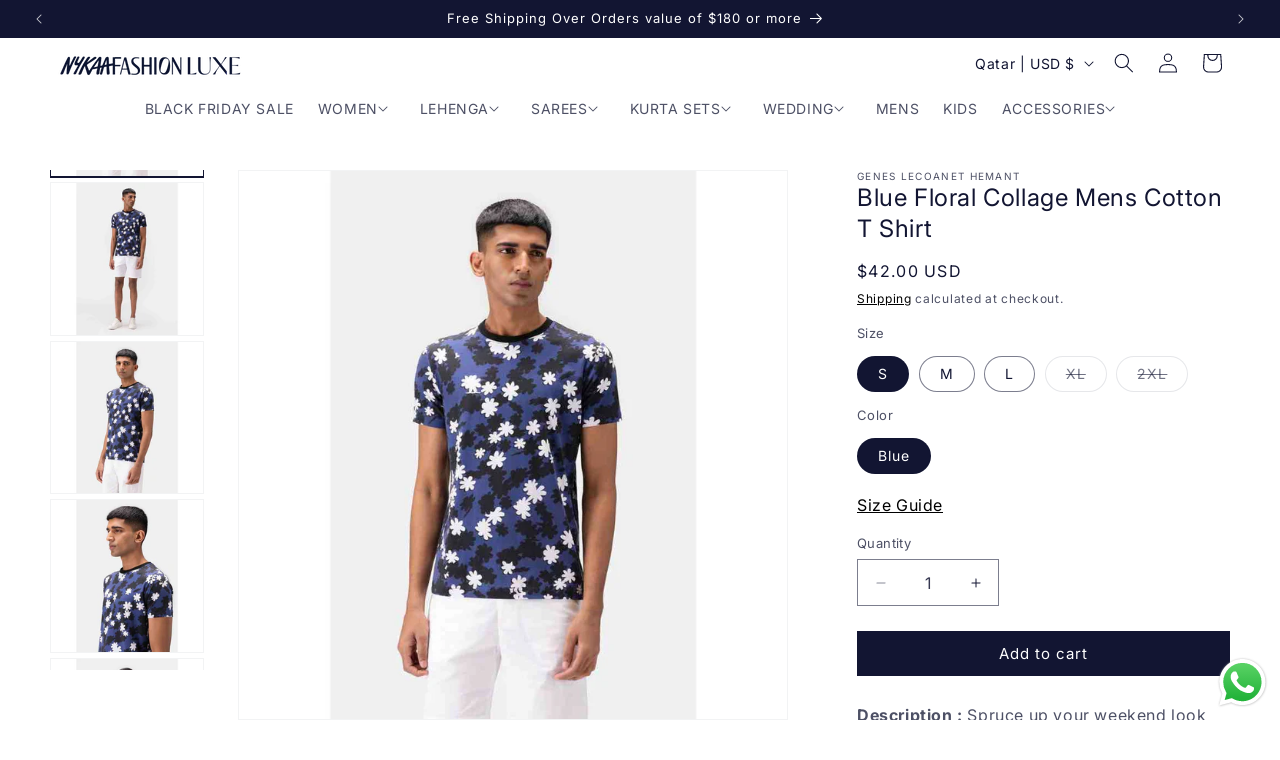

--- FILE ---
content_type: text/css
request_url: https://intl.nykaafashion.com/cdn/shop/t/75/assets/mega-menu-dropdown.css?v=138795620309571363971763104624
body_size: -402
content:
.mega-menu[data-open] .mega-menu__content{opacity:1;transform:translateY(0);visibility:visible}.mega-menu .mega-menu__content{transform:translateY(-1.5rem);visibility:hidden}.mega-menu .header__menu-item{position:relative;display:inline-flex;align-items:center;gap:4px}.mega-menu .header__menu-item .icon-caret{position:relative;height:.6rem;width:1rem;margin-left:.8rem;transition:transform .3s ease;flex-shrink:0}.mega-menu[data-open] .header__menu-item .icon-caret{transform:rotate(180deg)}.mega-menu[data-open] .header__menu-item{text-decoration:underline}
/*# sourceMappingURL=/cdn/shop/t/75/assets/mega-menu-dropdown.css.map?v=138795620309571363971763104624 */


--- FILE ---
content_type: text/css
request_url: https://intl.nykaafashion.com/cdn/shop/t/75/assets/section-recently-viewed.css?v=81927923282590097991762331547
body_size: -601
content:
/** Shopify CDN: Minification failed

Line 9:0 Unexpected "{"
Line 9:1 Expected identifier but found "%"
Line 37:2 Unexpected "{"
Line 37:3 Expected identifier but found "%"

**/
{% style %}
.recently-viewed-wrapper {
    margin: 1rem auto;
  }

  .recently-viewed-img {
    width: 100%;
  }

  .recently-viewed-grid {
    display: grid;
    grid-gap: 1rem;
    grid-template-columns: repeat(auto-fill, minmax(min(100%, 260px), 1fr));
    list-style: none;
    margin:0; 
    padding: 0;
  }   

  .recently-viewed-grid-item {
    display: flex;
    flex-direction: column;
    text-align: center;
  }

  .recently-viewed-a {
    text-decoration: none;
    color: #000;
  }
  {% endstyle %}

--- FILE ---
content_type: text/css
request_url: https://intl.nykaafashion.com/cdn/shop/t/75/assets/wizzyCustom.css?v=40961077280888134811764081972
body_size: 8709
content:
.wizzy-search-wrapper .wizzy-search-results-wrapper .wizzy-search-filters-left .wizzy-facet-body .wizzy-facet-list .wizzy-facet-list-item.active .wizzy-facet-list-item-label .wizzy-facet-item-swatch-wrapper.facet-visual-swatch{border:none}input::placeholder{color:#000!important;opacity:1!important}.wizzy-grid-filters-box span.wizzy-facet-list-item-count{display:none}.wizzy-search-filters-left-wrapper .mobile-facets__list{overflow-y:auto}.price__sale .price-item--regular{text-decoration:line-through;color:rgba(var(--color-foreground),.75);font-size:1.3rem}.badge{border:1px solid transparent;border-radius:var(--badge-corner-radius);display:inline-block;font-size:1.2rem;letter-spacing:.1rem;line-height:1;padding:.5rem 1.3rem .6rem;text-align:center;background-color:rgb(var(--color-badge-background));border-color:rgba(var(--color-badge-border),var(--alpha-badge-border));color:#fff;word-break:break-word;--color-badge-background: 18, 18, 18}.wizzy-search-input::placeholder{color:#000!important}.product-grid-container .product-grid .card-wrapper h3{text-align:center;font-size:11px}.product-grid-container .card__information{padding-left:15px;padding-right:15px}.product-grid-container .card-information{text-align:center!important}.wizzy-search-wrapper .price__sale{display:flex}.product-grid-container .price__container{font-size:13px}.product-grid-container .collection .product-grid .card-wrapper h3{text-transform:uppercase}.product-grid-container .caption-with-letter-spacing.light,.product-grid-container .caption-large.light{display:none}.wizzy-search-filters-drawer.mobile-facets__wrapper .menu-drawer{left:auto;right:0;transform:translate(100%);border-width:0 0 0 var(--drawer-border-width)}.wizzy-search-filters-drawer.mobile-facets__wrapper details[open].menu-opening>.menu-drawer{transform:translate(0);visibility:visible}.wizzy-filters-facet-block.mobile-facets__details{border-bottom:1px solid rgba(var(--color-foreground),.08)}.wizzy-filters-facet-block.mobile-facets__details summary{padding:1.5rem 0;cursor:pointer}.wizzy-filters-facet-block.mobile-facets__details .mobile-facets__submenu{padding:0 0 1.5rem;position:relative;visibility:visible;transform:unset}.wizzy-filters-facet-block.mobile-facets__details .mobile-facets__close-button{display:none}.wizzy-facet-list-item .wizzy-facet-list-item-checkbox{position:relative}.wizzy-facet-list-item .checkbox-indicator{position:absolute;left:0;top:.7rem;width:1.6rem;height:1.6rem;pointer-events:none}.wizzy-facet-list-item .checkbox-indicator .svg-wrapper{visibility:hidden;position:absolute;left:.3rem;z-index:5;top:1.4rem;width:1.1rem;height:.7rem}.wizzy-facet-list-item input[type=checkbox]:checked~.checkbox-indicator .svg-wrapper{visibility:visible}.wizzy-facet-list-item .mobile-facets__highlight{position:absolute;top:0;right:0;bottom:0;left:0;border-radius:.2rem;pointer-events:none}.wizzy-facet-item-swatch-wrapper.swatch-input-wrapper{display:flex;align-items:center}.wizzy-mobile-filter-buttons.mobile-facets__footer{display:flex;gap:1rem;padding:1.5rem;border-top:1px solid rgba(var(--color-foreground),.08);margin-top:1rem}.wizzy-filters-close-button.mobile-facets__clear{flex:1;text-align:center;padding:1rem;border:1px solid rgba(var(--color-foreground),.2);background:transparent;cursor:pointer}.wizzy-facet-list.mobile-facets__list{list-style:none;padding:0;margin:0}.wizzy-facet-list-item.mobile-facets__item{padding:0;margin:0}.wizzy-facet-list-item-label.facets__label{display:flex;align-items:center;cursor:pointer}.facet-search-wrapper{padding:0 1.5rem 1rem}.facet-head-search-input{width:100%;padding:.8rem;border:1px solid rgba(var(--color-foreground),.2);border-radius:.4rem}.wizzy-filters-facet-block.mobile-facets__details{display:flex;border-bottom:1px solid rgba(var(--color-foreground),.08);flex-direction:column}.wizzy-search-results-container .js .mobile-facets__submenu{position:relative;top:0;width:100%;bottom:0;left:0;z-index:3;transform:unset;visibility:visible;display:flex;flex-direction:column}.wizzy-facet-list-item-checkbox>svg{background-color:rgb(var(--color-background));position:relative;z-index:2;margin-right:1.2rem;flex-shrink:0}.wizzy-filters-facet-block .facets__label:hover .facet-checkbox__text-label,.facets-layout-list input:focus~.facet-checkbox__text-label{text-decoration:underline}.wizzy-filters-facet-block .mobile-facets__label .icon-checkmark{position:absolute;top:.4rem;left:.3rem;visibility:hidden;width:11px;height:9px}.wizzy-filters-facet-block .active .mobile-facets__label .icon-checkmark{visibility:visible}.active.wizzy-facet-list-item-label.facets__label{background-color:rgba(var(--color-foreground),.04)}.wizzy-search-filters-top .mobile-facets__footer{z-index:20}.wizzy-search-wrapper .wizzy-search-filters-left .wizzy-filters-facet-block.collapsible.collapsed .wizzy-facet-body{display:none}.wizzy-autocomplete-wrapper{position:absolute;background:#fff;display:none;max-width:100%;width:944px;z-index:100000;border-radius:4px;box-sizing:border-box;box-shadow:0 3px 5px #00000026;border-top:1px solid #f7f7f7}.wizzy-autocomplete-wrapper{border:.0625rem solid #a3a3a3!important;position:fixed!important;max-height:600px;overflow-x:hidden!important;z-index:100;scrollbar-width:none}.wizzy-autocomplete-wrapper.onLeft{width:max-content}.wizzy-autocomplete-wrapper .wizzy-autocomplete-top-products{background:#fff;border-right:1px solid #f7f7f7;width:calc(100% - 350px);order:0;box-sizing:border-box;border-radius:4px;padding:20px 10px 20px 20px}.wizzy-autocomplete-wrapper.onLeft .wizzy-autocomplete-top-products{order:1;border-top-left-radius:0;border-bottom-left-radius:0}.wizzy-autocomplete-top-products p.top-products-title{display:inline-block}.wizzy-autocomplete-wrapper .wizzy-autocomplete-top-products ul.autocomplete-top-products{margin:10px 0 0;padding:0;list-style:none;display:flex;flex-wrap:wrap;justify-content:space-between}.wizzy-autocomplete-wrapper .wizzy-autocomplete-top-products ul.autocomplete-top-products{flex-wrap:nowrap;overflow-x:scroll;justify-content:flex-start;width:600px;overflow-y:hidden;flex-direction:row;padding:3px 10px 10px;margin-top:0;scrollbar-width:thin;scrollbar-color:#ccc transparent}.wizzy-autocomplete-top-products .autocomplete-top-products .wizzy-result-product{width:calc(33% - var(--grid-desktop-horizontal-spacing)* 3 / 4);max-width:calc(33% - var(--grid-desktop-horizontal-spacing)* 3 / 4)}.wizzy-autocomplete-wrapper .wizzy-autocomplete-suggestions{width:350px;background-color:#fff;order:1;padding-top:15px;padding-bottom:15px;box-sizing:border-box;border-radius:4px}.wizzy-autocomplete-wrapper.onLeft .wizzy-autocomplete-suggestions{order:0}.wizzy-autocomplete-wrapper .wizzy-autocomplete-suggestions ul.autocomplete-suggestions-list{margin:0;list-style:none;padding:0}.wizzy-autocomplete-wrapper .wizzy-autocomplete-suggestions ul.autocomplete-suggestions-list li.autocomplete-item-head,.wizzy-autocomplete-wrapper .wizzy-autocomplete-top-products p.top-products-title{text-transform:uppercase;padding:0;margin:0;font-size:16px;font-weight:600}.wizzy-autocomplete-wrapper .wizzy-autocomplete-suggestions ul.autocomplete-suggestions-list li.autocomplete-item-head{padding:0 15px;margin-bottom:7px;margin-top:7px}.wizzy-autocomplete-wrapper .wizzy-autocomplete-suggestions ul.autocomplete-suggestions-list li.autocomplete-item-head,.wizzy-autocomplete-wrapper .wizzy-autocomplete-top-products p.top-products-title{color:#121532}.wizzy-autocomplete-wrapper .wizzy-autocomplete-suggestions ul.autocomplete-suggestions-list li.autocomplete-item-head:first-child,.wizzy-search-wrapper .wizzy-search-results-container .wizzy-search-results .wizzy-search-results-list .wizzy-result-product .wizzy-result-product-item .result-product-item-info .wizzy-product-item-price-reviews-wrapper .wizzy-product-item-price.with-swatches{margin-top:0}.wizzy-autocomplete-wrapper .wizzy-autocomplete-suggestions ul.autocomplete-suggestions-list li.autocomplete-item,.wizzy-search-empty-results-wrapper .wizzy-empty-results-content p,.wizzy-search-empty-results-wrapper .wizzy-empty-results-summary p{margin:0;padding:0}.wizzy-autocomplete-wrapper .wizzy-autocomplete-suggestions ul.autocomplete-suggestions-list li.autocomplete-item a.autocomplete-link{display:flex;padding:7px 15px;color:#343434;text-decoration:none;font-weight:700;position:relative}span.wizzy-autocomplete-label{display:inline-block;word-wrap:break-word;width:calc(100% - 40px);position:relative}span.wizzy-autocomplete-label{font-size:14px}.wizzy-collection-banner{display:flex;gap:0px;justify-content:center;margin-bottom:10px;flex-direction:column;margin-top:10px}.wizzy-autocomplete-wrapper .wizzy-autocomplete-top-products .autocomplete-top-products-view-more .wizzy-autocomplete-top-products-view-more{display:flex;column-gap:5px;cursor:pointer;background:#333;border:none;color:#fff;border-radius:10px;padding:7px 15px;margin-top:10px}.wizzy-autocomplete-wrapper .wizzy-autocomplete-top-products .autocomplete-top-products-view-more .wizzy-autocomplete-top-products-view-more{margin:0;background:#121532}.wizzy-grid-filters-box{background-color:var(--wizzy-grid-filter-background);padding:10px;margin:10px 0;border-radius:10px}.wizzy-grid-filters-box{width:100%}.wizzy-grid-filters-box{background:transparent;border:2px solid #121532;border-radius:0}.wizzy-grid-filters-box .wizzy-facet-head{color:#121532}.wizzy-grid-filters-box .facet-head-title{font-weight:700}.wizzy-grid-filters-box .wizzy-facet-list{display:flex;flex-wrap:wrap;list-style-type:none;padding:0}.wizzy-grid-filters-box .wizzy-facet-list li{border-radius:40px;padding:2px 10px;margin:5px;box-shadow:#8787874d 0 1px 2px;background-color:#fff;display:flex;justify-content:center;align-items:center;cursor:pointer}.wizzy-grid-filters-box .wizzy-facet-list li{border:1.5px solid #121532}.wizzy-grid-filters-box .wizzy-facet-list-item-label{font-weight:400;line-height:18px;color:#000;margin-bottom:2px;flex-grow:1;position:relative;font-size:1.4rem;word-break:break-word;padding:unset;padding-top:2px}.wizzy-grid-filters-box span.wizzy-facet-list-item-checkbox,.wizzy-search-results-rendered .shopify-block.shopify-app-block.wishlist-app-block,.wizzy-search-results-rendered .prd-addedCart,.wizzy-selected-facet-list-item span.wizzy-facet-item-swatch,.wizzy-grid-filters-box.wizzy-filters-facet-block.facet-block-sizes .wizzy-facet-swatch-value{display:none}.wizzy-grid-filters-box .wzGridFilters-more-less-btn{color:#fff;font-size:14px;font-weight:500;line-height:unset;background:#121532;float:right;border:none;min-width:fit-content;border-radius:40px;padding:2px 20px;margin:5px;box-shadow:#8787874d 0 1px 2px;justify-content:center;align-items:center;cursor:pointer}.wizzy-grid-filters-box .wizzy-facet-body{display:block!important}.wizzy-search-wrapper .wizzy-search-filters-left .wizzy-filters-facet-block.collapsible .wizzy-facet-head,.wizzy-search-wrapper .wizzy-search-filters-top .wizzy-filters-facet-block.collapsible .wizzy-facet-head{display:flex}.wizzy-search-wrapper .wizzy-search-filters-left .wizzy-filters-facet-block.collapsible .wizzy-facet-head .facet-head-right:after,.wizzy-search-wrapper .wizzy-search-filters-top .wizzy-filters-facet-block.collapsible .wizzy-facet-head .facet-head-right:after{content:url("data:image/svg+xml,%3Csvg xmlns='http://www.w3.org/2000/svg' aria-hidden='true' focusable='false' role='presentation' class='icon icon-caret-up' viewBox='0 0 10 6' width='11' height='11' %3E%3Cpath fill-rule='evenodd' clip-rule='evenodd' d='M9.354 5.354a.5.5 0 01-.708 0L5 1.707l-3.646 3.647a.5.5 0 01-.708-.708l4-4a.5.5 0 01.708 0l4 4a.5.5 0 010 .708z' fill='currentColor'%3E%3C/path%3E%3C/svg%3E");display:block;position:relative;font-size:12px;z-index:1;right:10px}.wizzy-search-wrapper .wizzy-search-filters-left .wizzy-filters-facet-block.collapsible.collapsed .wizzy-facet-head .facet-head-right:after,.wizzy-search-wrapper .wizzy-search-filters-top .wizzy-filters-facet-block.collapsible.collapsed .wizzy-facet-head .facet-head-right:after{content:url("data:image/svg+xml,%3Csvg xmlns='http://www.w3.org/2000/svg' aria-hidden='true' focusable='false' role='presentation' class='icon icon-caret' viewBox='0 0 10 6' width='11' height='11' %3E%3Cpath fill-rule='evenodd' clip-rule='evenodd' d='M9.354.646a.5.5 0 00-.708 0L5 4.293 1.354.646a.5.5 0 00-.708.708l4 4a.5.5 0 00.708 0l4-4a.5.5 0 000-.708z' fill='currentColor'%3E%3C/path%3E%3C/svg%3E")}.wizzy-search-wrapper .mobile-facets__main{scrollbar-width:thin}.wizzy-search-wrapper .wizzy-search-results-container .wizzy-search-filters-top .wizzy-selected-filters ul.wizzy-selected-facet-list li.wizzy-selected-facet-list-item span.wizzy-selected-facet-delete:after{content:"\2715";color:#979797;margin-left:3px}li.wizzy-selected-facet-list-item{display:block;margin-right:1.5rem;margin-top:1.5rem;padding-left:.2rem;padding-right:.2rem;text-decoration:none;width:fit-content;color:rgb(var(--color-foreground));box-shadow:0 0 0 .1rem rgb(var(--color-foreground));border-radius:2.6rem;font-size:1rem;min-height:0;min-width:0;padding:.25rem 1.25rem;display:flex;align-items:center;font-size:1.4rem;box-shadow:0 0 0 .1rem rgba(var(--color-foreground),.2);min-width:fit-content}a.mobile-facets__clear.underlined-link.wizzy-filters-clear-all{font-size:14px;min-width:fit-content}.wizzy-filters-selected-facets-block{display:flex;align-items:baseline}ul.wizzy-selected-facet-list{display:flex;align-items:baseline;padding-left:0;flex-wrap:wrap;margin-top:0}.wizzy-search-wrapper .wizzy-search-results-wrapper{display:flex}.wizzy-search-wrapper .wizzy-search-filters-left .wizzy-facet-body .wizzy-facet-list .wizzy-facet-list-item.facet-range-item{min-height:76px;padding-top:0;max-width:calc(100% - 42px);padding-left:20px;cursor:auto}.wizzy-facet-body.facet-body-sellingPrice li.wizzy-facet-list-item.facet-range-item{display:block!important}.noUi-target{position:relative;background:#fafafa;border-radius:4px;border:1px solid #d3d3d3;box-shadow:inset 0 1px 1px #f0f0f0,0 3px 6px -5px #bbb}.noUi-horizontal{height:18px}.wizzy-search-wrapper .wizzy-search-filters-left .wizzy-facet-body .wizzy-facet-list .wizzy-facet-list-item.facet-range-item .noUi-horizontal,.wizzy-search-wrapper .wizzy-search-filters-top .wizzy-facet-body .wizzy-facet-list .wizzy-facet-list-item.facet-range-item .noUi-horizontal{height:10px;margin-top:35px}.noUi-target,.noUi-target *{-webkit-touch-callout:none;-webkit-tap-highlight-color:transparent;-webkit-user-select:none;-ms-touch-action:none;touch-action:none;-ms-user-select:none;-moz-user-select:none;user-select:none;-moz-box-sizing:border-box;box-sizing:border-box}.noUi-base,.noUi-connects{width:100%;height:100%;position:relative;z-index:1}.noUi-connects{overflow:hidden;z-index:0;border-radius:3px}.noUi-handle{border:none;border-radius:3px;background:#000;cursor:default;box-shadow:none}.noUi-horizontal .noUi-handle{width:34px;height:28px;right:-17px;top:-6px}.wizzy-search-wrapper .wizzy-search-filters-left .wizzy-facet-body .wizzy-facet-list .wizzy-facet-list-item.facet-range-item .noUi-horizontal .noUi-handle,.wizzy-search-wrapper .wizzy-search-filters-top .wizzy-facet-body .wizzy-facet-list .wizzy-facet-list-item.facet-range-item .noUi-horizontal .noUi-handle{width:20px;height:20px;border-radius:100%}.wizzy-search-wrapper .wizzy-search-filters-left .wizzy-facet-body .wizzy-facet-list .wizzy-facet-list-item.facet-range-item .noUi-horizontal .noUi-handle{width:20px;height:20px;border-radius:100%;border:1px solid white}.noUi-touch-area{height:100%;width:100%}.noUi-origin{height:10%;width:10%}.noUi-horizontal .noUi-origin{height:0}.noUi-tooltip{display:block;border:1px solid #d9d9d9;border-radius:3px;background:#fff;color:#000;padding:5px;text-align:center;white-space:nowrap}.noUi-horizontal .noUi-tooltip{-webkit-transform:translate(-50%,0);transform:translate(-50%);left:46%;bottom:111%}.wizzy-search-wrapper .noUi-handle.noUi-handle-upper .noUi-tooltip{transform:translate(-50%) translateY(50px)}.wizzy-search-wrapper .wizzy-search-filters-left .wizzy-facet-body .wizzy-facet-list .wizzy-facet-list-item.facet-range-item .noUi-horizontal .noUi-handle .noUi-tooltip,.wizzy-search-wrapper .wizzy-search-filters-top .wizzy-facet-body .wizzy-facet-list .wizzy-facet-list-item.facet-range-item .noUi-horizontal .noUi-handle .noUi-tooltip{font-size:11px;padding:3px;color:#343434}.noUi-connect,.noUi-handle,.noUi-marker,.noUi-origin,.noUi-pips,.noUi-tooltip,.noUi-value{position:absolute}.noUi-pips{color:#999}.noUi-pips-horizontal{padding:10px 0;height:80px;top:100%;left:0;width:100%}.wizzy-search-wrapper .wizzy-search-filters-left .wizzy-facet-body .wizzy-facet-list .wizzy-facet-list-item.facet-range-item .noUi-horizontal .noUi-pips-horizontal,.wizzy-search-wrapper .wizzy-search-filters-top .wizzy-facet-body .wizzy-facet-list .wizzy-facet-list-item.facet-range-item .noUi-horizontal .noUi-pips-horizontal{margin-top:33px;height:auto;margin-left:9px;display:none}.noUi-marker-horizontal.noUi-marker{margin-left:-1px;width:2px;height:5px}.wizzy-search-wrapper .wizzy-search-filters-left .wizzy-facet-body .wizzy-facet-list .wizzy-facet-list-item.facet-range-item .noUi-horizontal .noUi-pips-horizontal .noUi-marker-horizontal.noUi-marker,.wizzy-search-wrapper .wizzy-search-filters-top .wizzy-facet-body .wizzy-facet-list .wizzy-facet-list-item.facet-range-item .noUi-horizontal .noUi-pips-horizontal .noUi-marker-horizontal.noUi-marker{height:2px;background:#e7e7e7}.wizzy-search-wrapper .wizzy-search-filters-left .wizzy-facet-body .wizzy-facet-list .wizzy-facet-list-item.facet-range-item .noUi-horizontal .noUi-pips-horizontal .noUi-marker-horizontal.noUi-marker.noUi-marker-large,.wizzy-search-wrapper .wizzy-search-filters-top .wizzy-facet-body .wizzy-facet-list .wizzy-facet-list-item.facet-range-item .noUi-horizontal .noUi-pips-horizontal .noUi-marker-horizontal.noUi-marker.noUi-marker-large{height:12px}.wizzy-search-wrapper .wizzy-search-filters-left .wizzy-facet-body .wizzy-facet-list .wizzy-facet-list-item.facet-range-item .noUi-horizontal .noUi-connect{background:#121532}.facet-body-sellingPrice input.facet-head-search-input{display:none}.noUi-connect,.noUi-origin{will-change:transform;z-index:1;top:0;right:0;-ms-transform-origin:0 0;-webkit-transform-origin:0 0;-webkit-transform-style:preserve-3d;transform-origin:0 0;transform-style:flat}.noUi-connect{height:100%;width:100%}input.facet-head-search-input:focus{outline:none;outline-offset:unset;box-shadow:none}.wizzy-search-empty-results-wrapper{display:flex;flex-direction:column;align-items:center;min-height:450px;justify-content:center;padding-bottom:25px}.wizzy-search-empty-results-wrapper .wizzy-empty-results-summary,.wizzy-search-wrapper .wizzy-search-results-container .wizzy-pagination-container{display:flex;justify-content:center}.wizzy-search-empty-results-wrapper .wizzy-empty-results-icon{background-image:url([data-uri]);width:180px;height:110px;background-repeat:no-repeat;background-size:100%;margin-top:15px}.wizzy-search-empty-results-wrapper *:empty,.wizzy-search-wrapper *:empty,.wizzy-progress-container *:empty,.wizzy-search-modal *:empty{display:block}.wizzy-search-empty-results-wrapper .wizzy-empty-results-content{align-items:center;display:flex;flex-direction:column}.wizzy-search-empty-results-wrapper .wizzy-empty-results-content h2{margin-top:20px;margin-bottom:30px}.wizzy-search-empty-results-wrapper .wizzy-search-wrapper .wizzy-search-results .wizzy-empty-results-title{font-size:2em;text-align:center;margin:20px 0 30px;padding:20px 0;border-top:1px solid #000;border-bottom:1px solid #000}.wizzy-search-wrapper .wizzy-search-results-container .wizzy-search-results .wizzy-search-results-list{list-style:none;display:flex;flex-wrap:wrap;padding:0;margin:0}.wizzy-search-empty-results-wrapper .caption-with-letter-spacing.light,.wizzy-search-empty-results-wrapper .caption-large.light{display:none}.wizzy-search-wrapper .wizzy-search-filters-left .wizzy-facet-body .wizzy-facet-list .wizzy-facet-list-item .wizzy-facet-list-item-label .wizzy-facet-item-swatch.facet-visual-swatch{width:20px;height:20px;margin-right:12px}.facet-body-colors li.wizzy-facet-list-item.facet-has-swatch .wizzy-facet-list-item-checkbox{display:none}@media screen and (min-width: 768px){.wizzy-search-wrapper.has-left-facets .wizzy-search-results-wrapper .wizzy-search-results-container{margin-top:-11px}p.wizzy-summary-head{margin-bottom:0}.wizzy-filters-header p.header-title{font-weight:700}.wizzy-search-wrapper.has-left-facets .wizzy-search-results-wrapper .wizzy-search-results-container{margin-left:20px;width:100%}.wizzy-search-results{width:100%}.wizzy-filters-header .wizzy-filters-clear-all,.wizzy-search-results-wrapper .desktop-hidden{display:none}.wizzy-search-wrapper .large-up-hide{display:flex!important}.wizzy-search-wrapper .page-width{display:flex;padding:0;justify-content:space-between}.wizzy-search-wrapper facet-filters-form.facets.small-hide{order:1}.wizzy-search-wrapper .wizzy-search-results-container .wizzy-search-filters-top .search-filters-top-wrapper .wizzy-search-sort-wrapper .wizzy-sort-container{padding-left:0;display:flex;flex-direction:row;align-items:center;min-width:260px;justify-content:flex-end;margin-bottom:0;margin-top:27px}.wizzy-common-select-container{font-size:14px;color:#343434;position:relative;-webkit-user-select:none;-moz-user-select:none;-ms-user-select:none;user-select:none;display:flex}.wizzy-common-select-container .wizzy-common-select-selector{background:#fff;padding:10px 15px;border:1px solid #e3e3e3;cursor:pointer;min-width:210px;border-radius:3px;position:relative;bottom:10px}.wizzy-common-select-container .wizzy-common-select-selector{border:none}.wizzy-common-select-container .wizzy-common-select-options{position:absolute;left:72px;top:41px;background:#fff;border:1px solid #575555;width:153px;box-sizing:border-box;z-index:1;border-top:0;display:none}.wizzy-common-select-container .wizzy-common-select-options{position:absolute;left:72px;top:41px;background:#fff;border:1px solid #e3e3e3;width:169px;box-sizing:border-box;z-index:1;border-top:0;display:none}.wizzy-common-select-container .wizzy-common-select-options .wizzy-common-select-option:hover,.wizzy-common-select-option.selected{background:#1967d2;color:#fff}.wizzy-common-select-container .wizzy-common-select-options .wizzy-common-select-option{padding:0;cursor:pointer;font-size:13px}.wizzy-common-select-container .wizzy-common-select-selector:after{content:url("data:image/svg+xml,%3Csvg xmlns='http://www.w3.org/2000/svg' aria-hidden='true' focusable='false' role='presentation' class='icon icon-caret' viewBox='0 0 10 6' width='13' height='13' %3E%3Cpath fill-rule='evenodd' clip-rule='evenodd' d='M9.354.646a.5.5 0 00-.708 0L5 4.293 1.354.646a.5.5 0 00-.708.708l4 4a.5.5 0 00.708 0l4-4a.5.5 0 000-.708z' fill='currentColor'%3E%3C/path%3E%3C/svg%3E");display:block;position:relative;font-size:14px;color:#979797;float:right;margin-left:5px;margin-top:2px}.wizzy-common-select-selector:focus-visible{outline:.2rem solid rgba(var(--color-foreground),.5);outline-offset:1rem;box-shadow:0 0 0 1rem rgb(var(--color-background)),0 0 .2rem 1.2rem rgba(var(--color-foreground),.3)}span.wizzy-common-select-selectedItem{margin-left:10px}.wizzy-search-wrapper .wizzy-search-filters-left .wizzy-filters-facet-block.collapsible .wizzy-facet-head,.wizzy-search-wrapper .wizzy-search-filters-top .wizzy-filters-facet-block.collapsible .wizzy-facet-head{cursor:pointer;padding-left:0}.wizzy-search-filters-left .wizzy-facet-list-item-label.facets__label{padding:4px 9px 3px 0}.facet-search-wrapper{padding-left:0;padding-right:0}.wizzy-autocomplete-wrapper .card--standard>.card__content .card__information{padding:1.3rem 1rem}.wizzy-autocomplete-wrapper .card-information{margin-top:6px}.wizzy-search-wrapper .page-width{padding:0}.wizzy-facet-list-item.mobile-facets__item{font-size:14px;margin-top:5px}.wizzy-search-wrapper{max-width:none;margin-left:40px}.wizzy-search-wrapper .wizzy-search-filters-left .wizzy-filters-header,.wizzy-search-wrapper .wizzy-search-filters-top .wizzy-filters-header{border-width:2px;border-bottom:1px solid #e3e3e3}.wz-autocomplete-sugegstions-products-wrapper{display:flex}.wizzy-collection-banner ul#Slider-template--19045362008108__collection_list_GFNUnC{display:flex;flex-wrap:nowrap;overflow:auto}.topproductsTitle-viewMore{display:flex;justify-content:space-between;margin-bottom:10px}.wizzy-grid-filters-box .wizzy-facet-body.collapsed .wizzy-facet-list{overflow:hidden}.wizzy-search-wrapper .wizzy-search-filters-left,.wizzy-search-wrapper .wizzy-search-filters-top,.wizzy-skeleton-results-filters{width:270px}.wizzy-autocomplete-wrapper .wizzy-autocomplete-suggestions ul.autocomplete-suggestions-list li.autocomplete-item a.autocomplete-text-wrapper,.wizzy-autocomplete-wrapper .wizzy-autocomplete-top-products ul.autocomplete-top-products li.topproduct-item a.topproduct-item-link .topproduct-item-image.hover-image,.wizzy-autocomplete-wrapper .wizzy-autocomplete-top-products ul.autocomplete-top-products li.topproduct-item a.topproduct-item-link:hover .topproduct-item-image,.wizzy-grid-filters-box .wizzy-facet-list-item-checkbox-input,.wizzy-search-form-wrapper .wizzy-search-back,.wizzy-search-form-wrapper .wizzy-search-clear,.wizzy-search-form-wrapper label,.wizzy-search-wrapper .wizzy-search-filters-left .wizzy-facet-body .wizzy-facet-list .wizzy-facet-list-item .wizzy-facet-list-item-label .wizzy-facet-item-swatch .wizzy-facet-swatch-individual-value,.wizzy-search-wrapper .wizzy-search-filters-left .wizzy-facet-body.facet-body-sizes .wizzy-facet-list .wizzy-facet-list-item.facet-has-swatch .wizzy-facet-list-item-count,.wizzy-search-wrapper .wizzy-search-filters-left .wizzy-facet-body.facet-body-sizes .wizzy-facet-list .wizzy-facet-list-item.facet-has-swatch .wizzy-facet-list-item-label .facet-item-label-value,.wizzy-search-wrapper .wizzy-search-filters-left .wizzy-filters-facet-block.collapsible.collapsed .wizzy-facet-body,.wizzy-search-wrapper .wizzy-search-filters-left .wizzy-filters-facet-block.facet-block--top .facet-search-wrapper,.wizzy-search-wrapper .wizzy-search-filters-top .wizzy-facet-body .wizzy-facet-list .wizzy-facet-list-item .wizzy-facet-list-item-label .wizzy-facet-item-swatch .wizzy-facet-swatch-individual-value,.wizzy-search-wrapper .wizzy-search-filters-top .wizzy-filters-facet-block.collapsible.collapsed .wizzy-facet-body,.wizzy-search-wrapper .wizzy-search-filters-top .wizzy-filters-facet-block.facet-block--top .facet-search-wrapper,.wizzy-search-wrapper .wizzy-search-results-container .wizzy-pagination-container .wizzy-pagination-list li a .text-mobile,.wizzy-search-wrapper .wizzy-search-results-container .wizzy-search-filters-top .filters-list-top-values-wrapper .wizzy-facet-body .facet-search-wrapper,.wizzy-search-wrapper .wizzy-search-results-container .wizzy-search-filters-top .wizzy-filters-facet-block .wizzy-facet-body,.wizzy-search-wrapper .wizzy-search-results-container .wizzy-search-filters-top .wizzy-selected-filters ul.wizzy-selected-facet-list li.wizzy-selected-facet-list-item .wizzy-facet-item-swatch .wizzy-facet-swatch-individual-value,.wizzy-search-wrapper .wizzy-search-results-container .wizzy-search-filters-top .wizzy-selected-filters ul.wizzy-selected-facet-list li.wizzy-selected-facet-list-item .wizzy-facet-item-swatch.facet-text-swatch,.wizzy-search-wrapper .wizzy-search-results-container .wizzy-search-results .wizzy-search-results-list .wizzy-result-product .wizzy-result-product-item .result-product-item-image.hover-image,.wizzy-search-wrapper .wizzy-search-results-container .wizzy-search-results .wizzy-search-results-list .wizzy-result-product .wizzy-result-product-item .wizzy-product-add-to-wishlist .wizzy-towishlist-button span,.wizzy-search-wrapper .wizzy-search-results-container .wizzy-search-results .wizzy-search-results-list .wizzy-result-product .wizzy-result-product-item:hover .result-product-item-image,.wizzy-search-wrapper .wizzy-search-results-wrapper .wizzy-filters-mobile-entry,.wizzy-search-wrapper .wizzy-search-results-wrapper .wizzy-search-filters-left .wizzy-filters-close-btn,.wizzy-skeleton-wrapper.for-filter .wizzy-skeleton-container{display:none}.wizzy-search-wrapper .wizzy-search-results-wrapper .wizzy-search-filters-left .wizzy-filters-close-btn{position:fixed;top:15px;width:30px;height:30px;z-index:100000;border-radius:100%;background:url([data-uri]) 0 0/100% #fff}.wizzy-search-wrapper .wizzy-search-filters-left .wizzy-filters-header,.wizzy-search-wrapper .wizzy-search-filters-top .wizzy-filters-header{border-width:2px}.wizzy-search-wrapper .wizzy-search-filters-left,.wizzy-search-wrapper .wizzy-search-filters-top,.wizzy-skeleton-results-filters{width:410px;z-index:1;position:sticky;top:152px;max-height:72vh}.wizzy-mobile-filter-buttons{display:none}.wizzy-search-wrapper .wizzy-search-filters-left .wizzy-facet-body,.wizzy-search-wrapper .wizzy-search-filters-top .wizzy-facet-body{max-height:300px;overflow:auto;margin-bottom:15px;padding-right:15px;scrollbar-width:thin;scrollbar-color:#979797 #f7f7f7}ul.wizzy-facet-list.mobile-facets__list.list-unstyled{scrollbar-width:thin}.wizzy-search-wrapper{max-width:1545px;padding:20px;margin:auto}}@media screen and (max-width: 768px){.wizzy-search-filters-left-wrapper .active span.wizzy-facet-list-item-label{background-color:rgba(var(--color-foreground),.04)}.wizzy-facet-list-item.mobile-facets__item{margin-top:5px}ul.wizzy-selected-facet-list{margin-left:20px;margin-right:4px}.wizzy-search-wrapper .price__sale{flex-direction:column}.wizzy-selected-filters span.facet-item-label-value{font-size:10px}.facet-head-search-input{font-size:17px}.wizzy-search-filters-left-wrapper span.wizzy-facet-list-item-label{white-space:normal}.wizzy-search-summary-container{display:flex}.wizzy-search-empty-results-wrapper li.grid__item.scroll-trigger{width:47%}.facet-block-sizes span.wizzy-facet-item-swatch.facet-text-swatch,.wizzy-search-results-wrapper .mobile-hidden{display:none}.wizzy-search-wrapper .wizzy-search-results-container .wizzy-search-filters-top .search-filters-top-wrapper .wizzy-search-sort-wrapper .wizzy-sort-container{padding-left:0;display:flex;flex-direction:row;align-items:center;min-width:260px;justify-content:flex-end;margin-bottom:0;top:81px!important}.wizzy-common-select-container{font-size:14px;color:#343434;position:relative;-webkit-user-select:none;-moz-user-select:none;-ms-user-select:none;user-select:none;display:flex}.wizzy-common-select-container .wizzy-common-select-selector{background:#fff;padding:10px 15px;border:1px solid #e3e3e3;cursor:pointer;min-width:210px;border-radius:3px}.wizzy-common-select-container .wizzy-common-select-selector{border:none}.wizzy-common-select-container .wizzy-common-select-options{position:absolute;left:72px;top:41px;background:#fff;border:1px solid #575555;width:153px;box-sizing:border-box;z-index:1;border-top:0;display:none}.wizzy-common-select-container .wizzy-common-select-options{position:absolute;left:27px;top:41px;background:#fff;border:1px solid #e3e3e3;width:169px;box-sizing:border-box;z-index:1;border-top:0;display:none}.wizzy-common-select-container .wizzy-common-select-options .wizzy-common-select-option:hover,.wizzy-common-select-option.selected{background:#1967d2;color:#fff}.wizzy-common-select-container .wizzy-common-select-options .wizzy-common-select-option{padding:0;cursor:pointer;font-size:14px;margin:5px 0}.wizzy-common-select-container .wizzy-common-select-selector:after{content:url("data:image/svg+xml,%3Csvg xmlns='http://www.w3.org/2000/svg' aria-hidden='true' focusable='false' role='presentation' class='icon icon-caret' viewBox='0 0 10 6' width='13' height='13' %3E%3Cpath fill-rule='evenodd' clip-rule='evenodd' d='M9.354.646a.5.5 0 00-.708 0L5 4.293 1.354.646a.5.5 0 00-.708.708l4 4a.5.5 0 00.708 0l4-4a.5.5 0 000-.708z' fill='currentColor'%3E%3C/path%3E%3C/svg%3E");display:block;position:relative;font-size:14px;color:#979797;float:right;margin-left:5px;margin-top:2px}.wizzy-common-select-selector:focus-visible{outline:.2rem solid rgba(var(--color-foreground),.5);outline-offset:1rem;box-shadow:0 0 0 1rem rgb(var(--color-background)),0 0 .2rem 1.2rem rgba(var(--color-foreground),.3)}span.wizzy-common-select-selectedItem{margin-left:10px}.wizzy-search-wrapper .wizzy-search-results-container .wizzy-search-filters-top{width:100%}.filter-and-sort-mobile{width:100%;display:flex;justify-content:space-between;align-items:center}.wizzy-search-wrapper .small-hide{display:flex!important}.topproductsTitle-viewMore{display:flex;justify-content:space-between;margin-bottom:10px}.wizzy-autocomplete-wrapper{border-radius:0!important;left:0!important}.wizzy-autocomplete-wrapper .wizzy-autocomplete-suggestions ul.autocomplete-suggestions-list li.autocomplete-item a.autocomplete-link .autocomplete-text-wrapper{position:absolute;right:3px;top:0;width:50px;height:50px;padding:8px;background:url([data-uri]) center no-repeat;box-sizing:border-box}.wizzy-autocomplete-wrapper .wizzy-autocomplete-suggestions ul.autocomplete-suggestions-list li.autocomplete-item a.autocomplete-link{border-bottom:1px solid #f7f7f7;padding:15px;position:relative}.wizzy-autocomplete-wrapper .wizzy-autocomplete-suggestions{width:100%}.topproductsTitle-viewMore{padding:0 15px}.wz-autocomplete-sugegstions-products-wrapper{display:flex;flex-direction:column}.wizzy-autocomplete-wrapper .wizzy-autocomplete-top-products{width:100%;background:#fff;padding:15px 0 0;display:block;order:2!important}.wizzy-collection-banner ._3sdu8W{display:flex;justify-content:flex-start;flex-direction:row;overflow-y:scroll;gap:10px}.wizzy-autocomplete-wrapper .wizzy-autocomplete-top-products ul.autocomplete-top-products{width:100vw;padding-top:5px}.wizzy-autocomplete-top-products .autocomplete-top-products .wizzy-result-product{margin:0;float:left;min-width:43%;font-size:12px;box-sizing:border-box;padding-left:0}.wizzy-autocomplete-wrapper .collection-list__item.grid__item{width:66px!important}.wizzy-autocomplete-wrapper slider-component.slider-mobile-gutter.scroll-trigger.animate--slide-in{width:100vw;padding-right:10px}.wizzy-grid-filters-box .wizzy-facet-list{flex-wrap:nowrap;overflow-x:scroll;scrollbar-width:none}span.wizzy-facet-list-item-label{white-space:nowrap}.wizzy-search-wrapper.has-left-facets .wizzy-search-results-wrapper .wizzy-search-results-container .wizzy-search-results{padding:0}.wizzy-overlay-opened.wizzy-filters-overlay .wizzy-search-wrapper .wizzy-search-results-wrapper .wizzy-search-filters-left{display:block}.wizzy-search-wrapper .wizzy-search-results-wrapper .wizzy-search-filters-left{position:fixed;left:0;top:0;height:100%;width:100%;z-index:100000}.wizzy-search-wrapper.has-filters-button-at-top .wizzy-mobile-filter-button,.wizzy-search-wrapper.has-filters-button-at-top .wizzy-search-results-wrapper .wizzy-search-results-container .wizzy-search-filters-top .search-filters-top-wrapper .wizzy-search-sort-wrapper{position:absolute;top:0;height:100%;z-index:unset}.wizzy-search-wrapper .wizzy-mobile-filter-button{left:0}.wizzy-search-wrapper .wizzy-mobile-filter-button{width:50%;position:fixed;bottom:0;right:0;z-index:2}.wizzy-search-wrapper .wizzy-search-results-wrapper .wizzy-filters-mobile-entry{background:#fff;padding:10px 15px;border:none;cursor:pointer;height:53px;box-sizing:border-box;z-index:100000;border-left:0;text-align:center;justify-content:center;align-items:center;display:flex;color:#343434;border-right:0;font-size:14px;font-weight:400;position:fixed;bottom:0;right:0;width:50%;top:73px!important}.wizzy-search-wrapper .wizzy-search-results-wrapper .wizzy-filters-mobile-entry{justify-content:flex-start;font-size:15px;color:#121212d9;top:2px;align-items:end}.wizzy-search-wrapper.has-filters-button-at-top .wizzy-sort-container,.wizzy-search-wrapper.has-filters-button-at-top a.wizzy-filters-mobile-entry{position:sticky;z-index:1}.wizzy-search-wrapper.has-filters-button-at-top .wizzy-search-results-wrapper .wizzy-filters-mobile-entry,.wizzy-search-wrapper.has-filters-button-at-top.display-tile-view .wizzy-search-results-wrapper .wizzy-filters-mobile-entry{width:unset}.wizzy-search-wrapper .wizzy-search-results-wrapper .wizzy-filters-mobile-entry:before{content:"";width:18px;height:20px;margin-top:6px;margin-right:10px;background:url("data:image/svg+xml,%3Csvg xmlns='http://www.w3.org/2000/svg' width='20' height='20' viewBox='0 0 20 20' fill='currentColor'%3E%3Cpath fill-rule='evenodd' clip-rule='evenodd' d='M16.8733 3.448H19.0202C19.5613 3.448 20 3.88666 20 4.42777C20 4.96888 19.5613 5.40753 19.0202 5.40753H16.8733C16.6687 6.11494 16.2488 6.73525 15.6759 7.17629C15.1031 7.61732 14.4078 7.85553 13.6935 7.85553C12.9792 7.85553 12.284 7.61732 11.7111 7.17629C11.1382 6.73525 10.7183 6.11494 10.5137 5.40753H0.979765C0.438656 5.40753 0 4.96888 0 4.42777C0 3.88666 0.438656 3.448 0.979764 3.448H10.5137C10.7183 2.74059 11.1382 2.12028 11.7111 1.67925C12.284 1.23822 12.9792 1 13.6935 1C14.4078 1 15.1031 1.23822 15.6759 1.67925C16.2488 2.12028 16.6687 2.74059 16.8733 3.448ZM9.49889 14H19.0177C19.5588 14 19.9975 14.4387 19.9975 14.9798C19.9975 15.5209 19.5588 15.9595 19.0177 15.9595H9.49889C9.29432 16.6669 8.8744 17.2873 8.30153 17.7283C7.72866 18.1693 7.03342 18.4075 6.31912 18.4075C5.60481 18.4075 4.90957 18.1693 4.3367 17.7283C3.76383 17.2873 3.34391 16.6669 3.13934 15.9595H0.979764C0.438655 15.9595 0 15.5209 0 14.9798C0 14.4387 0.438655 14 0.979763 14H3.13934C3.34391 13.2926 3.76383 12.6723 4.3367 12.2312C4.90957 11.7902 5.60481 11.552 6.31912 11.552C7.03342 11.552 7.72866 11.7902 8.30153 12.2312C8.8744 12.6723 9.29432 13.2926 9.49889 14ZM6.31912 16.776C5.85823 16.776 5.41623 16.5868 5.09034 16.2499C4.76444 15.913 4.58136 15.4562 4.58136 14.9798C4.58136 14.5034 4.76444 14.0465 5.09034 13.7096C5.41623 13.3728 5.85823 13.1835 6.31912 13.1835C6.78 13.1835 7.222 13.3728 7.5479 13.7096C7.87379 14.0465 8.05687 14.5034 8.05687 14.9798C8.05687 15.4562 7.87379 15.913 7.5479 16.2499C7.222 16.5868 6.78 16.776 6.31912 16.776ZM13.6935 6.224C13.2326 6.224 12.7906 6.03476 12.4647 5.6979C12.1389 5.36104 11.9558 4.90416 11.9558 4.42777C11.9558 3.95138 12.1389 3.4945 12.4647 3.15764C12.7906 2.82078 13.2326 2.63153 13.6935 2.63153C14.1544 2.63153 14.5964 2.82078 14.9223 3.15764C15.2482 3.4945 15.4313 3.95138 15.4313 4.42777C15.4313 4.90416 15.2482 5.36104 14.9223 5.6979C14.5964 6.03476 14.1544 6.224 13.6935 6.224Z' fill='currentColor'%3E%3C/path%3E%3C/svg%3E")}.wizzy-search-wrapper.has-filters-button-at-top .wizzy-search-results-wrapper .wizzy-filters-mobile-entry:before{margin-top:2px!important}.wizzy-search-wrapper .wizzy-search-results-wrapper .wizzy-search-filters-left .wizzy-filters-bg{position:fixed;left:0;overflow:auto;top:0;background:#00000059;height:100%;padding:15px;width:100%;box-sizing:border-box;z-index:100000}.wizzy-search-wrapper .wizzy-search-filters-left .wizzy-filters-header,.wizzy-search-wrapper .wizzy-search-filters-top .wizzy-filters-header{display:flex;justify-content:space-between;box-sizing:border-box;align-items:center;border-bottom:1px solid #e3e3e3;padding-bottom:20px;min-height:34px}.wizzy-search-wrapper .wizzy-search-filters-left .wizzy-filters-header,.wizzy-search-wrapper .wizzy-search-filters-top .wizzy-filters-header{border-width:2px}.wizzy-search-wrapper .wizzy-search-results-wrapper .wizzy-search-filters-left .wizzy-filters-header{position:fixed;left:-80%;top:0;width:80%;background:#fff;padding:15px;border-right:1px solid #e3e3e3;z-index:100001}.wizzy-overlay-opened.wizzy-filters-overlay .wizzy-search-wrapper .wizzy-search-results-wrapper .wizzy-search-filters-left.wizzy-v2 .wizzy-filters-header{width:100%;padding:10px 12px 10px 20px;text-align:left;font-weight:700;height:50px;font-size:13px;border-bottom:1px solid #eaeaec}.wizzy-search-wrapper .wizzy-search-filters-left .header-title,.wizzy-search-wrapper .wizzy-search-filters-top .header-title{text-transform:uppercase;font-weight:700;font-size:16px;margin:0;padding:0}.wizzy-search-wrapper .wizzy-search-results-wrapper .wizzy-search-filters-left .wizzy-search-filters-left-wrapper{position:fixed;width:80%;height:100%;background:#fff;left:-80%;top:0;padding:60px 15px 15px;box-sizing:border-box;overflow:auto;border-right:1px solid #e3e3e3;z-index:100000}.wizzy-overlay-opened.wizzy-filters-overlay .wizzy-search-wrapper .wizzy-search-results-wrapper .wizzy-search-filters-left .wizzy-filters-header,.wizzy-overlay-opened.wizzy-filters-overlay .wizzy-search-wrapper .wizzy-search-results-wrapper .wizzy-search-filters-left .wizzy-search-filters-left-wrapper{left:0}.wizzy-overlay-opened.wizzy-filters-overlay .wizzy-search-wrapper .wizzy-search-results-wrapper .wizzy-search-filters-left.wizzy-v2 .wizzy-search-filters-left-wrapper .wizzy-facet-list-block{background-color:#f5f5f6;padding:0 0 180px;width:33.33%;height:100%;overflow:scroll}.wizzy-overlay-opened.wizzy-filters-overlay .wizzy-search-wrapper .wizzy-search-results-wrapper .wizzy-search-filters-left.wizzy-v2 .wizzy-search-filters-left-wrapper .wizzy-facet-list-block .wizzy-filters-facet-block{border-bottom:none}.wizzy-search-wrapper .wizzy-search-filters-left .wizzy-filters-facet-block,.wizzy-search-wrapper .wizzy-search-filters-top .wizzy-filters-facet-block{position:relative;border-bottom:1px solid #e3e3e3}.wizzy-overlay-opened.wizzy-filters-overlay .wizzy-search-wrapper .wizzy-search-results-wrapper .wizzy-search-filters-left.wizzy-v2 .wizzy-search-filters-left-wrapper .wizzy-facet-list-block .wizzy-facet-head{border-bottom:1px solid #eaeaec;padding:0 15px;min-height:50px;text-transform:none;background:#f5f5f6;font-weight:400;align-items:center}.wizzy-overlay-opened.wizzy-filters-overlay .wizzy-search-wrapper .wizzy-search-results-wrapper .wizzy-search-filters-left.wizzy-v2 .wizzy-search-filters-left-wrapper .wizzy-facet-list-block .wizzy-facet-head.wizzy-selected-facet{background:#fff;color:#3e4152;font-weight:700}.wizzy-overlay-opened.wizzy-filters-overlay .wizzy-search-wrapper .wizzy-search-results-wrapper .wizzy-search-filters-left.wizzy-v2 .wizzy-search-filters-left-wrapper .wizzy-facet-list-block .wizzy-facet-body{display:none;position:fixed;top:0;padding-top:54px;padding-right:12px;width:66.66%;left:33.33%;margin:0;border-left:none;overflow:hidden;max-height:unset;z-index:0}.wizzy-scroll-to-top-wrapper,.wizzy-search-form-wrapper.mobileTapped .wizzy-search-glass,.wizzy-search-wrapper .wizzy-search-filters-left .wizzy-facet-body.facet-body-colors .wizzy-facet-list .wizzy-facet-list-item.facet-has-swatch .wizzy-facet-list-item-label .wizzy-facet-list-item-checkbox,.wizzy-search-wrapper .wizzy-search-filters-list-top,.wizzy-search-wrapper .wizzy-search-results-wrapper .wizzy-search-filters-left,.wizzy-search-wrapper .wizzy-search-results-wrapper .wizzy-search-filters-list-top,.wizzy-search-wrapper .wizzy-search-results-wrapper .wizzy-search-results-container .wizzy-pagination-container .wizzy-pagination-list li a .text,.wizzy-search-wrapper .wizzy-search-results-wrapper .wizzy-search-results-container .wizzy-pagination-container .wizzy-pagination-list li.next-arrow.inactive,.wizzy-search-wrapper .wizzy-search-results-wrapper .wizzy-search-results-container .wizzy-search-filters-top .search-filters-top-wrapper .wizzy-search-sort-wrapper .wizzy-sort-container .wizzy-common-select-wrapper .wizzy-common-select-container .wizzy-common-select-selector .wizzy-common-select-selectedItem{display:none}.wizzy-search-wrapper .wizzy-search-filters-left .wizzy-filters-facet-block.collapsible .wizzy-facet-head .facet-head-right:after,.wizzy-search-wrapper .wizzy-search-filters-top .wizzy-filters-facet-block.collapsible .wizzy-facet-head .facet-head-right:after{content:""!important}.wizzy-grid-filters-box span.wizzy-facet-list-item-checkbox,.wizzy-overlay-opened.wizzy-filters-overlay .wizzy-search-wrapper .wizzy-search-results-wrapper .wizzy-search-filters-left .wizzy-search-filters-left-wrapper .wizzy-facet-head .wz-active-facets,.wizzy-search-wrapper .wizzy-search-results-wrapper .wizzy-search-filters-left .wizzy-search-filters-left-wrapper .wizzy-mobile-filter-buttons{display:none}.wizzy-overlay-opened.wizzy-filters-overlay .wizzy-search-wrapper .wizzy-search-results-wrapper .wizzy-search-filters-left.wizzy-v2 .wizzy-search-filters-left-wrapper .wizzy-mobile-filter-buttons{display:block;border-top:1px solid #eaeaec;text-align:center;width:100%;bottom:0;position:fixed;margin:0;background:#fff}.wizzy-overlay-opened.wizzy-filters-overlay .wizzy-search-wrapper .wizzy-search-results-wrapper .wizzy-search-filters-left.wizzy-v2 .wizzy-search-filters-left-wrapper .wizzy-mobile-filter-buttons .wizzy-filters-close-button-block{width:50%;float:left;padding-right:16px;position:relative;overflow:hidden}.wizzy-overlay-opened.wizzy-filters-overlay .wizzy-search-wrapper .wizzy-search-results-wrapper .wizzy-search-filters-left.wizzy-v2 .wizzy-search-filters-left-wrapper .wizzy-mobile-filter-buttons .wizzy-mobile-filter-buttons-divider{border-left:1px solid #eaeaec;width:2px;height:22px;position:absolute;left:50%;top:15px}.wizzy-overlay-opened.wizzy-filters-overlay .wizzy-search-wrapper .wizzy-search-results-wrapper .wizzy-search-filters-left.wizzy-v2 .wizzy-search-filters-left-wrapper .wizzy-mobile-filter-buttons .wizzy-apply-all-button-block{width:50%;float:left;position:relative;overflow:hidden}.wizzy-search-wrapper .wizzy-search-filters-left .wizzy-facet-body,.wizzy-search-wrapper .wizzy-search-filters-top .wizzy-facet-body{max-height:300px;overflow:auto;margin-bottom:15px;padding-right:15px;scrollbar-width:thin;scrollbar-color:#979797 #f7f7f7}.wizzy-overlay-opened.wizzy-filters-overlay .wizzy-search-wrapper .wizzy-search-results-wrapper .wizzy-search-filters-left.wizzy-v2 .wizzy-search-filters-left-wrapper .wizzy-facet-list-block .wizzy-facet-body .wizzy-facet-list{height:100vh;padding:0 0 155px;overflow:scroll;margin-left:16px}.wizzy-search-wrapper .wizzy-search-filters-left .facet-search-wrapper,.wizzy-search-wrapper .wizzy-search-filters-top .facet-search-wrapper{position:absolute;left:0;top:15px;width:100%;display:flex;justify-content:flex-end}.wizzy-overlay-opened.wizzy-filters-overlay .wizzy-search-wrapper .wizzy-search-results-wrapper .wizzy-search-filters-left.wizzy-v2 .wizzy-search-filters-left-wrapper{width:100%;padding-left:0;padding-right:0;padding-top:50px}.wizzy-overlay-opened.wizzy-filters-overlay .wizzy-search-wrapper .wizzy-search-results-wrapper .wizzy-search-filters-left.wizzy-v2 .wizzy-search-filters-left-wrapper .wizzy-facet-list-block .wizzy-facet-body .facet-search-wrapper{position:relative;left:0;top:0;z-index:2}.wizzy-overlay-opened.wizzy-filters-overlay .wizzy-search-wrapper .wizzy-search-results-wrapper .wizzy-search-filters-left.wizzy-v2 .wizzy-search-filters-left-wrapper .wizzy-mobile-filter-buttons .wizzy-filters-close-button{color:#3e4152;background-color:#fff;text-transform:uppercase;font-weight:400;height:50px;display:inline-block;margin-bottom:0;text-align:center;vertical-align:middle;touch-action:manipulation;cursor:pointer;background-image:none;border:1px solid transparent;white-space:nowrap;outline:0;padding:10px 12px;font-size:12px;line-height:2.5;border-radius:4px;-webkit-user-select:none;-moz-user-select:none;-ms-user-select:none;user-select:none;width:100%}.wizzy-overlay-opened.wizzy-filters-overlay .wizzy-search-wrapper .wizzy-search-results-wrapper .wizzy-search-filters-left.wizzy-v2 .wizzy-search-filters-left-wrapper .wizzy-mobile-filter-buttons .wizzy-apply-all-button{color:#54a5cd;background-color:#fff;text-transform:uppercase;height:50px;display:inline-block;margin-bottom:0;font-weight:700;vertical-align:middle;touch-action:manipulation;cursor:pointer;background-image:none;border:1px solid transparent;white-space:nowrap;outline:0;padding:10px 12px;font-size:13px;line-height:2.5;border-radius:4px;-webkit-user-select:none;-moz-user-select:none;-ms-user-select:none;user-select:none;width:100%}.wizzy-facet-list-item-label.facets__label{padding:10px 12px 10px 9px}.wizzy-overlay-opened.wizzy-filters-overlay .wizzy-search-wrapper .wizzy-search-results-wrapper .wizzy-search-filters-left.wizzy-v2 .wizzy-search-filters-left-wrapper .wizzy-mobile-filter-buttons .wizzy-apply-all-button{color:#121532}.wizzy-search-wrapper.has-filters-button-at-top .wizzy-mobile-filter-button,.wizzy-search-wrapper.has-filters-button-at-top .wizzy-search-results-wrapper .wizzy-search-results-container .wizzy-search-filters-top .search-filters-top-wrapper .wizzy-search-sort-wrapper{right:0}a.wizzy-filters-clear-all{color:rgba(var(--color-link),var(--alpha-link))}p.wizzy-summary-head{margin-top:33px;margin-bottom:-28px}.wizzy-selected-filters{position:relative}}
/*# sourceMappingURL=/cdn/shop/t/75/assets/wizzyCustom.css.map?v=40961077280888134811764081972 */


--- FILE ---
content_type: text/javascript
request_url: https://intl.nykaafashion.com/cdn/shop/t/75/assets/predictive-search.js?v=162669772118949734971763786166
body_size: -825
content:
//# sourceMappingURL=/cdn/shop/t/75/assets/predictive-search.js.map?v=162669772118949734971763786166


--- FILE ---
content_type: text/javascript
request_url: https://intl.nykaafashion.com/cdn/shop/t/75/assets/mega-menu-drawer.js?v=162076270197698350361763104623
body_size: -446
content:
document.addEventListener("DOMContentLoaded",function(){document.querySelectorAll("[data-menu-item]").forEach(menuItem=>{const submenu=menuItem.querySelector("[data-submenu]");if(!submenu)return;let hoverTimeout;menuItem.addEventListener("mouseenter",()=>{clearTimeout(hoverTimeout),menuItem.setAttribute("data-open","true"),submenu.style.transform="translateY(0)",submenu.style.visibility="visible"}),menuItem.addEventListener("mouseleave",()=>{hoverTimeout=setTimeout(()=>{menuItem.removeAttribute("data-open"),submenu.style.transform="translateY(-1.5rem)",submenu.style.visibility="hidden"},100)})})});
//# sourceMappingURL=/cdn/shop/t/75/assets/mega-menu-drawer.js.map?v=162076270197698350361763104623


--- FILE ---
content_type: text/javascript
request_url: https://intl.nykaafashion.com/cdn/shop/t/75/assets/wizzyCustom.js?v=101411763912039883801763786166
body_size: 576
content:
const searchIcon=document.querySelector(".header__icon--search"),detailsEl=document.querySelector(".header__search details");searchIcon.addEventListener("click",()=>{const checkWizzy=setInterval(()=>{const wizzyWrapper=document.querySelector(".wizzy-autocomplete-wrapper");wizzyWrapper&&(clearInterval(checkWizzy),new MutationObserver(()=>{detailsEl.hasAttribute("open")||(wizzyWrapper.style.display="none")}).observe(detailsEl,{attributes:!0,attributeFilter:["open"]}))},50)});const colorMap={Pink:"#FFC0CB",Blue:"#0000FF",Green:"#008000",Black:"#000000",White:"#FFFFFF","Multi-Color":"#CCCCCC",Yellow:"#FFFF00",Red:"#FF0000",Beige:"#F5F5DC",Purple:"#800080",Ivory:"#FFFFF0","Navy Blue":"#000080",Grey:"#808080","Off White":"#F8F8F0",Gold:"#FFD700",Brown:"#A52A2A",Orange:"#FFA500",Peach:"#FFE5B4",Lavender:"#E6E6FA",Mustard:"#FFDB58",Maroon:"#800000",Teal:"#008080",Olive:"#808000",Rust:"#B7410E",Cream:"#FFFDD0",Wine:"#722F37",Mauve:"#E0B0FF",Turquoise:"#40E0D0",Silver:"#C0C0C0",Coral:"#FF7F50",Magenta:"#FF00FF",Burgundy:"#800020",Nude:"#E3BC9A",Taupe:"#483C32","Rose Gold":"#B76E79",Aqua:"#00FFFF",Tan:"#D2B48C",Khaki:"#C3B091",Charcoal:"#36454F",Indigo:"#4B0082",Bronze:"#CD7F32",Metallic:"#D4D4D4",Copper:"#B87333",Clear:"#FFFFFF00","White Gold":"#FAF5E9"};window.onWizzyScriptLoaded=function(){window.wizzyConfig.events.registerEvent(window.wizzyConfig.events.allowedEvents.AFTER_WIZZY_API_RESPONDED,function(data){return data.api,data}),window.wizzyConfig.events.registerEvent(window.wizzyConfig.events.allowedEvents.BEFORE_RENDER_RESULTS,function(payload){if(payload.api==="search"||payload.api==="filter"){var facets=payload.response.payload.facets;facets&&facets.forEach(facet=>{if(facet.key==="colors"){let facet_data=facet.data;facet_data&&facet_data.forEach(item=>{let color=colorMap[item.label]||"#000000";item.isSwatch=!0,item.isURLSwatch=!1,item.isVisualSwatch=!0,item.swatchValue=color,item.data={value:item.key,swatch:{type:"visual",value:color}},item.code=color})}})}return payload}),window.wizzyConfig.events.registerEvent(window.wizzyConfig.events.allowedEvents.AFTER_PRODUCTS_TRANSFORMED,function(products){return products}),window.wizzyConfig.events.registerEvent(window.wizzyConfig.events.allowedEvents.BEFORE_SEARCH_EXECUTED,function(data){return document.querySelector(".product-media-modal.media-modal")&&(document.querySelector(".product-media-modal.media-modal").style.display="none"),data}),window.wizzyConfig.events.registerEvent(window.wizzyConfig.events.allowedEvents.BEFORE_INIT,function(data){return data.filters.configs.keepOpenedInMobileAfterApply=!0,data.autocomplete.configs.defaultBehaviour.suggestions.enabled=!0,data.search.configs.facets.leftFacets.mobileCollapsible=!0,data.filters.configs.displayAsDrawer=!1,data.common.lazyDOMConfig.searchInputIdentifiers=[{dom:".search__input.field__input",type:"search"}],data},2),window.wizzyConfig.events.registerEvent(window.wizzyConfig.events.allowedEvents.BEFORE_LAZY_INIT,function(data){return data.filters.configs.keepOpenedInMobileAfterApply=!0,window.wizzyConfig.common.isOnCategoryPage&&(window.wizzyConfig.common.lazyDOMConfig.contentDOMIdentifiers=["#MainContent"]),data.autocomplete.configs.defaultBehaviour.suggestions.enabled=!0,data.search.configs.facets.leftFacets.mobileCollapsible=!0,data.common.lazyDOMConfig.searchInputIdentifiers=[{dom:".search__input.field__input",type:"search"}],data},2),window.wizzyConfig.events.registerEvent(window.wizzyConfig.events.allowedEvents.VIEW_RENDERED,function(data){const facetsCount=document.querySelector(".mobile-facets__count"),totalProducts=data?.data?.response?.payload?.total;facetsCount&&totalProducts&&(facetsCount.textContent=totalProducts+"");const wrapper=document.querySelector(".wizzy-search-summary-container");if(wrapper&&wrapper.innerHTML.trim()===""){const total=data?.data?.response?.payload?.total||0,query=data?.data?.response?.payload?.filters?.q||"";if(window.wizzyConfig.common.isOnCategoryPage){wrapper.innerHTML=`
                  <p class="wizzy-summary-head">${total}  Products</p>
                `;const summary=document.querySelector(".wizzy-search-summary-wrapper"),filtersTop=document.querySelector(".search-filters-top-wrapper");summary&&filtersTop&&filtersTop.insertBefore(summary,filtersTop.firstChild)}}return data})};
//# sourceMappingURL=/cdn/shop/t/75/assets/wizzyCustom.js.map?v=101411763912039883801763786166


--- FILE ---
content_type: text/javascript; charset=utf-8
request_url: https://cstt-app.herokuapp.com/get_script/e35dec66e8b111eda8698a1676cc2504.js?v=584573&shop=nykaa-fashion-int.myshopify.com
body_size: 1586
content:
function regularScrollToTop() {
    document.body.scrollTop = 0;
    document.documentElement.scrollTop = 0;
}

function smoothScrollToTop() {
    window.scroll({top: 0, left: 0, behavior: 'smooth'});
}

function fadeOut() {
    var el = document.getElementById('effectiveAppsScrollToTopBtn');
    el.style.opacity = 1;
    (function fade() {
        if ((el.style.opacity -= .1) < 0) {
            el.style.display = "none";
        } else {
            requestAnimationFrame(fade);
        }
    })();
};

function fadeIn(time) {
  var el = document.getElementById('effectiveAppsScrollToTopBtn');
  el.style.opacity = 0;
  var last = +new Date();
  var tick = function() {
    el.style.opacity = +el.style.opacity + (new Date() - last) / time;
    last = +new Date();

    if (+el.style.opacity < 1) {
      (window.requestAnimationFrame && requestAnimationFrame(tick)) || setTimeout(tick, 16);
    }
    else {
        el.style.display = "block";
    }
  };

  tick();
}

function loadSmoothScrollPolyfill(callback) {
    var script = document.createElement('script');
    script.src = 'https://unpkg.com/smoothscroll-polyfill@0.4.4/dist/smoothscroll.min.js';
    var head = document.getElementsByTagName('head')[0],
    done = false;
    head.appendChild(script);
    script.onload = script.onreadystatechange = function() {
        if (!done && (!this.readyState || this.readyState == 'loaded' || this.readyState == 'complete')) {
            done = true;
            callback();
            script.onload = script.onreadystatechange = null;
            head.removeChild(script);
        }
    };
}

function CSTT_main() {
    console.log('%c------ Colorful Scroll To Top Button by Effective Apps is Initializing ------', 'color: cyan');
    console.log('%c------ Contact us at support@effectify.co for help and questions about the app ------', 'color: cyan');
    var css = '.js-drawer-open #effectiveAppsScrollToTopBtn { display: none !important; } #effectiveAppsScrollToTopBtn{fill: #404040; fill-rule: evenodd;} #effectiveAppsScrollToTopBtn:hover {fill: #FC2779; fill-rule: evenodd;}';
    var head = document.head || document.getElementsByTagName('head')[0], style = document.createElement('style');
    document.head.appendChild(style);
    style.innerHTML = css;
    if (window.CSTT_SCRIPT_INJECTED === undefined) {
        window.CSTT_SCRIPT_INJECTED = true;
        if ('2' === '4') {
            if (ShopifyAnalytics.meta.page.pageType !== "home") {
                return;
            }
        }
        else if ('3' === '4') {
            if (ShopifyAnalytics.meta.page.pageType !== "product") {
                return;
            }
        }
        else if ('4' === '4') {
            if (ShopifyAnalytics.meta.page.pageType !== "collection") {
                return;
            }
        }

        var scrollerConrainerElement = document.createElement('div');
        scrollerConrainerElement.innerHTML = '<svg width="36px" height="36px" role="button" aria-label="Scroll to Top" id="effectiveAppsScrollToTopBtn" onclick="smoothScrollToTop()" style="width: 36px !important; height: 36px !important; display: none; pointer-events: all !important; cursor: pointer; position: fixed; z-index: 100021; right: 10px; bottom: 10px !important; margin: 0px; padding: 0px; background-color: transparent; " version="1.1" viewBox="0 0 32 32" xml:space="preserve" xmlns="http://www.w3.org/2000/svg" xmlns:xlink="http://www.w3.org/1999/xlink"><g data-name="Layer 2" id="Layer_2"><path d="M1,16A15,15,0,1,1,16,31,15,15,0,0,1,1,16Zm2,0A13,13,0,1,0,16,3,13,13,0,0,0,3,16Z"/><path d="M10.41,19.87,16,14.29l5.59,5.58a1,1,0,0,0,1.41,0h0a1,1,0,0,0,0-1.41L16.64,12.1a.91.91,0,0,0-1.28,0L9,18.46a1,1,0,0,0,0,1.41H9A1,1,0,0,0,10.41,19.87Z"/></g></svg>';
        document.body.appendChild(scrollerConrainerElement);
        window.addEventListener('scroll', function() {
            if (window.scrollY > 50 && document.getElementById('effectiveAppsScrollToTopBtn').style.display === "none") {
                fadeIn(300);
            } else if (window.scrollY < 50 && document.getElementById('effectiveAppsScrollToTopBtn').style.display === "block") {
                fadeOut();
            }
        }, false);
    }
}

if ('scrollBehavior' in document.documentElement.style) {
    CSTT_main();
}
else {
    loadSmoothScrollPolyfill(CSTT_main);
}